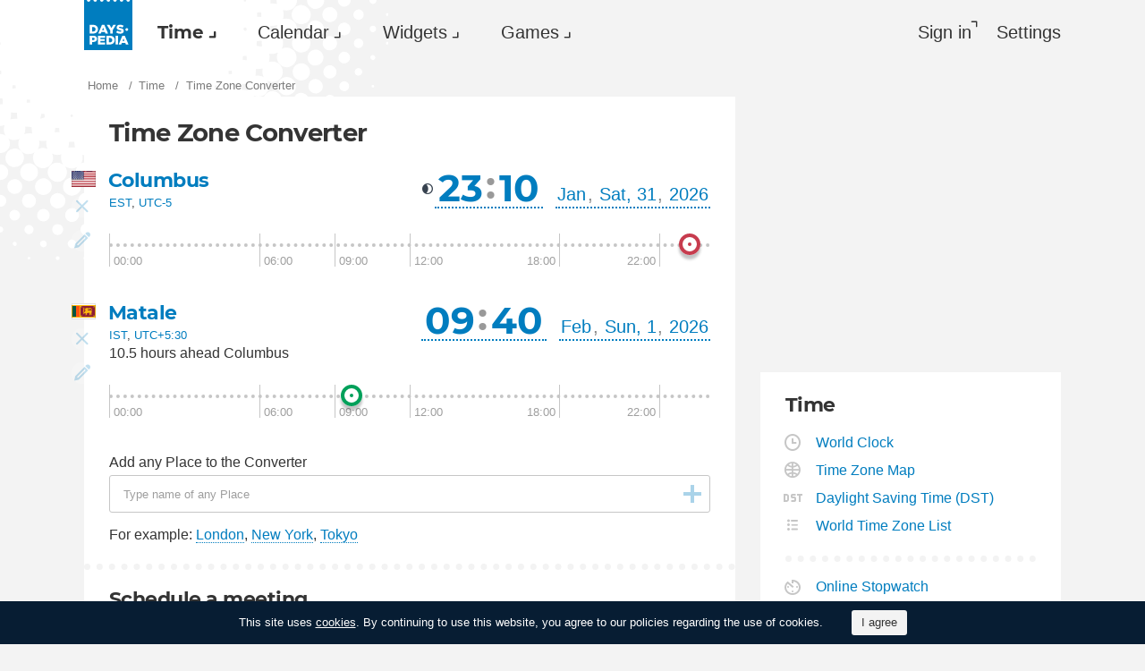

--- FILE ---
content_type: text/html; charset=utf-8
request_url: https://dayspedia.com/converter/?cities=31139
body_size: 13048
content:
<!doctype html>
<!--[if IE]> <html class="ie" lang="en" class=""> <![endif]-->
<!--[if (gt IE 10)|!(IE)]><!--> <html lang="en" prefix="og: http://ogp.me/ns#" class=""> <!--<![endif]-->
<head>
	<link rel="subresource" href="//cdn.dayspedia.com/css/main.min.v119a8f1e.css" />
	<link rel="preconnect" href="https://cdnjs.cloudflare.com" />
	<link rel="preconnect" href="//cdn.dayspedia.com/img/">
	<link rel="preconnect" href="//pagead2.googlesyndication.com">
	<link rel="preconnect" href="//www.google-analytics.com">
	<link rel="preconnect" href="//googleads.g.doubleclick.net">
	<link rel="preconnect" href="//securepubads.g.doubleclick.net">
	<link rel="preconnect" href="//tpc.googlesyndication.com">

	<meta http-equiv="X-UA-Compatible" content="IE=edge,chrome=1" />
	<meta charset="utf-8" />
	<meta name="viewport" content="width=device-width, initial-scale=1.0, minimum-scale=0.5, user-scalable=yes" />
	<meta name="description" content="Time Zone Converter helps you to know exact time for any place in the world and for any date during the year. Also you can compare time for different places." />
	<meta name="keywords" content="time zone converter, converter, time zone, current time, world clock" />
	<meta property="og:title" content="Time Zone Converter - time difference between cities" />
	<meta property="og:type" content="website" />
	
	<meta property="og:url" content="https://dayspedia.com/converter/?cities=31139" />
	<meta property="fb:app_id" content="1863525107798779" />
	
		<meta property="og:image" content="https://cdn.dayspedia.com/img/fb-share.jpg" />
	
	<meta property="og:site_name" content="Dayspedia.com" />
	<meta property="og:description" content="Time Zone Converter helps you to know exact time for any place in the world and for any date during the year. Also you can compare time for different places." />

	<meta name="twitter:site" content="@dayspedia">
	<meta name="twitter:creator" content="@dayspedia">
	<meta name="twitter:title" content="Time Zone Converter - time difference between cities">
	<meta name="twitter:description" content="Time Zone Converter helps you to know exact time for any place in the world and for any date during the year. Also you can compare time for different places.">

	<link rel="apple-touch-icon" sizes="180x180" href="//cdn.dayspedia.com/img/apple-touch-icon.png" />
	<link rel="icon" type="image/png" sizes="32x32" href="//cdn.dayspedia.com/img/favicon-32x32.png" />
	<link rel="icon" type="image/png" sizes="16x16" href="//cdn.dayspedia.com/img/favicon-16x16.png" />
	<link rel="icon" type="image/x-icon" href="//cdn.dayspedia.com/img/favicon.ico" />
	<link rel="mask-icon" href="//cdn.dayspedia.com/img/safari-pinned-tab.svg" color="#5bbad5" />
	<link rel="shortcut icon" type="image/x-icon" href="/favicon.ico" />
	<link rel="manifest" href="//cdn.dayspedia.com/img/site.webmanifest" />
	<meta name="theme-color" content="#ffffff" />
	<link rel="stylesheet" media="screen" href="//cdn.dayspedia.com/css/main.min.v119a8f1e.css" />
	<!--[if lt IE 9]><script src="https://cdnjs.cloudflare.com/ajax/libs/html5shiv/3.7.3/html5shiv.js"></script><![endif]-->

	<title>Time Zone Converter - time difference between cities</title>


	<link rel="canonical" href="https://dayspedia.com/converter/" />



	<link rel="alternate" hreflang="bg" href="https://dayspedia.com/converter/?lang=bg" />

	<link rel="alternate" hreflang="cs" href="https://dayspedia.com/converter/?lang=cs" />

	<link rel="alternate" hreflang="de" href="https://dayspedia.com/converter/?lang=de" />

	<link rel="alternate" hreflang="da" href="https://dayspedia.com/converter/?lang=da" />

	<link rel="alternate" hreflang="en" href="https://dayspedia.com/converter/" />

	<link rel="alternate" hreflang="es" href="https://dayspedia.com/converter/?lang=es" />

	<link rel="alternate" hreflang="fi" href="https://dayspedia.com/converter/?lang=fi" />

	<link rel="alternate" hreflang="fr" href="https://dayspedia.com/converter/?lang=fr" />

	<link rel="alternate" hreflang="ja" href="https://dayspedia.com/converter/?lang=ja" />

	<link rel="alternate" hreflang="hr" href="https://dayspedia.com/converter/?lang=hr" />

	<link rel="alternate" hreflang="id" href="https://dayspedia.com/converter/?lang=id" />

	<link rel="alternate" hreflang="it" href="https://dayspedia.com/converter/?lang=it" />

	<link rel="alternate" hreflang="hu" href="https://dayspedia.com/converter/?lang=hu" />

	<link rel="alternate" hreflang="nl" href="https://dayspedia.com/converter/?lang=nl" />

	<link rel="alternate" hreflang="ko" href="https://dayspedia.com/converter/?lang=ko" />

	<link rel="alternate" hreflang="no" href="https://dayspedia.com/converter/?lang=no" />

	<link rel="alternate" hreflang="pl" href="https://dayspedia.com/converter/?lang=pl" />

	<link rel="alternate" hreflang="pt" href="https://dayspedia.com/converter/?lang=pt" />

	<link rel="alternate" hreflang="ro" href="https://dayspedia.com/converter/?lang=ro" />

	<link rel="alternate" hreflang="ru" href="https://dayspedia.com/converter/?lang=ru" />

	<link rel="alternate" hreflang="sk" href="https://dayspedia.com/converter/?lang=sk" />

	<link rel="alternate" hreflang="sv" href="https://dayspedia.com/converter/?lang=sv" />

	<link rel="alternate" hreflang="th" href="https://dayspedia.com/converter/?lang=th" />

	<link rel="alternate" hreflang="tr" href="https://dayspedia.com/converter/?lang=tr" />

	<link rel="alternate" hreflang="uk" href="https://dayspedia.com/converter/?lang=uk" />

	<link rel="alternate" hreflang="vi" href="https://dayspedia.com/converter/?lang=vi" />



<!-- Global site tag (gtag.js) - Google Analytics -->
<script async src="https://www.googletagmanager.com/gtag/js?id=UA-52815707-11"></script>

<script>
window.dataLayer = window.dataLayer || [];
function gtag(){dataLayer.push(arguments);}
gtag('js', new Date());
gtag('config', 'UA-52815707-11');
</script>

<script async src="https://cdn.fuseplatform.net/publift/tags/2/2994/fuse.js"></script>
<script>
	window.translatedMonthes = {
		January: "January",
		February: "February",
		March: "March",
		April: "April",
		May: "May",
		June: "June",
		July: "July",
		August: "August",
		September: "September",
		October: "October",
		November: "November",
		December: "December"
	}

	window.translatedWeekdays = {
		Monday: "Monday",
		Tuesday: "Tuesday",
		Wednesday: "Wednesday",
		Thursday: "Thursday",
		Friday: "Friday",
		Saturday: "Saturday",
		Sunday: "Sunday"
	}

	window.translatedToday = "today";
	window.translatedYesterday = "yesterday";
	window.translatedTomorrow = "tomorrow";
	window._currentLang = "en";
	window._ampm = true;

</script>
<script data-sdk="l/1.1.10" data-cfasync="false" nowprocket src="https://html-load.com/loader.min.js" charset="UTF-8"></script>
<script nowprocket>(function(){function t(o,e){const r=n();return(t=function(t,n){return r[t-=147]})(o,e)}function n(){const t=["localStorage","documentElement","charCodeAt","getBoundingClientRect","concat","loader_light","error","https://","2790HnWHeI","close-error-report","setAttribute","as_index","9bSdNTa","last_bfa_at","currentScript","POST","write","https://report.error-report.com/modal?eventId=&error=","data","width","host","hostname","src","appendChild","&url=","none","height","url","outerHTML","querySelector","title","check","138520miEAsI","value","setItem","addEventListener","loader-check","type","as_modal_loaded","iframe","/loader.min.js","length","5936364gjRtsw","createElement","querySelectorAll","btoa","name","3827976KxLEgf","script",'/loader.min.js"]',"location","65950OQGAYM","recovery","1906221iTITaO","href","display","map","https://error-report.com/report","contains",'script[src*="//',"Failed to load script: ","removeEventListener","toString","as_","onLine","reload","style","Cannot find currentScript","remove","Script not found","attributes","link,style","4EYFUQj","&error=","append","split","Fallback Failed","text","&domain=","_fa_","583jtZeXc","https://report.error-report.com/modal?eventId=","getComputedStyle","rtt","forEach","now","connection","3573215YimSna","338tpAHWF","message","https://report.error-report.com/modal?eventId=&error=Vml0YWwgQVBJIGJsb2NrZWQ%3D&domain=","searchParams","VGhlcmUgd2FzIGEgcHJvYmxlbSBsb2FkaW5nIHRoZSBwYWdlLiBQbGVhc2UgY2xpY2sgT0sgdG8gbGVhcm4gbW9yZS4=","textContent","from","width: 100vw; height: 100vh; z-index: 2147483647; position: fixed; left: 0; top: 0;"];return(n=function(){return t})()}(function(){const o=t,e=n();for(;;)try{if(514438===-parseInt(o(168))/1*(-parseInt(o(184))/2)+-parseInt(o(229))/3*(-parseInt(o(152))/4)+-parseInt(o(167))/5+parseInt(o(223))/6+-parseInt(o(218))/7+parseInt(o(208))/8*(-parseInt(o(188))/9)+-parseInt(o(227))/10*(-parseInt(o(160))/11))break;e.push(e.shift())}catch(t){e.push(e.shift())}})(),(()=>{"use strict";const n=t,o=n=>{const o=t;let e=0;for(let t=0,r=n[o(217)];t<r;t++)e=(e<<5)-e+n[o(178)](t),e|=0;return e},e=class{static[n(207)](){const t=n;var e,r;let c=arguments[t(217)]>0&&void 0!==arguments[0]?arguments[0]:t(228),a=!(arguments[t(217)]>1&&void 0!==arguments[1])||arguments[1];const i=Date[t(165)](),s=i-i%864e5,d=s-864e5,l=s+864e5,u=t(239)+o(c+"_"+s),w=t(239)+o(c+"_"+d),m=t(239)+o(c+"_"+l);return u!==w&&u!==m&&w!==m&&!(null!==(e=null!==(r=window[u])&&void 0!==r?r:window[w])&&void 0!==e?e:window[m])&&(a&&(window[u]=!0,window[w]=!0,window[m]=!0),!0)}};function r(o,e){const r=n;try{window[r(176)][r(210)](window[r(226)][r(196)]+r(159)+btoa(r(189)),Date[r(165)]()[r(238)]())}catch(t){}try{!async function(n,o){const e=r;try{if(await async function(){const n=t;try{if(await async function(){const n=t;if(!navigator[n(240)])return!0;try{await fetch(location[n(230)])}catch(t){return!0}return!1}())return!0;try{if(navigator[n(166)][n(163)]>1e3)return!0}catch(t){}return!1}catch(t){return!1}}())return;const r=await async function(n){const o=t;try{const t=new URL(o(233));t[o(171)][o(154)](o(213),o(181)),t[o(171)][o(154)](o(206),""),t[o(171)][o(154)](o(169),n),t[o(171)][o(154)](o(203),location[o(230)]);const e=await fetch(t[o(230)],{method:o(191)});return await e[o(157)]()}catch(t){return o(182)}}(n);document[e(220)](e(151))[e(164)]((t=>{const n=e;t[n(148)](),t[n(173)]=""}));let a=!1;window[e(211)](e(169),(t=>{const n=e;n(214)===t[n(194)]&&(a=!0)}));const i=document[e(219)](e(215));i[e(198)]=e(161)[e(180)](r,e(153))[e(180)](btoa(n),e(158))[e(180)](o,e(200))[e(180)](btoa(location[e(230)])),i[e(186)](e(242),e(175)),document[e(177)][e(199)](i);const s=t=>{const n=e;n(185)===t[n(194)]&&(i[n(148)](),window[n(237)](n(169),s))};window[e(211)](e(169),s);const d=()=>{const t=e,n=i[t(179)]();return t(201)!==window[t(162)](i)[t(231)]&&0!==n[t(195)]&&0!==n[t(202)]};let l=!1;const u=setInterval((()=>{if(!document[e(234)](i))return clearInterval(u);d()||l||(clearInterval(u),l=!0,c(n,o))}),1e3);setTimeout((()=>{a||l||(l=!0,c(n,o))}),3e3)}catch(t){c(n,o)}}(o,e)}catch(t){c(o,e)}}function c(t,o){const e=n;try{const n=atob(e(172));confirm(n)?location[e(230)]=e(193)[e(180)](btoa(t),e(158))[e(180)](o,e(200))[e(180)](btoa(location[e(230)])):location[e(241)]()}catch(t){location[e(230)]=e(170)[e(180)](o)}}(()=>{const t=n,o=n=>t(236)[t(180)](n);let c="";try{var a,i;null===(a=document[t(190)])||void 0===a||a[t(148)]();const n=null!==(i=function(){const n=t,o=n(187)+window[n(221)](window[n(226)][n(197)]);return window[o]}())&&void 0!==i?i:0;if(!e[t(207)](t(212),!1))return;const s="html-load.com,fb.html-load.com,content-loader.com,fb.content-loader.com"[t(155)](",");c=s[0];const d=document[t(205)](t(235)[t(180)](s[n],t(225)));if(!d)throw new Error(t(149));const l=Array[t(174)](d[t(150)])[t(232)]((n=>({name:n[t(222)],value:n[t(209)]})));if(n+1<s[t(217)])return function(n,o){const e=t,r=e(187)+window[e(221)](window[e(226)][e(197)]);window[r]=o}(0,n+1),void function(n,o){const e=t;var r;const c=document[e(219)](e(224));o[e(164)]((t=>{const n=e;let{name:o,value:r}=t;return c[n(186)](o,r)})),c[e(186)](e(198),e(183)[e(180)](n,e(216))),document[e(192)](c[e(204)]);const a=null===(r=document[e(190)])||void 0===r?void 0:r[e(204)];if(!a)throw new Error(e(147));document[e(192)](a)}(s[n+1],l);r(o(t(156)),c)}catch(n){try{n=n[t(238)]()}catch(t){}r(o(n),c)}})()})();})();</script>
</head>

<body itemscope itemtype="http://schema.org/WebPage">
	<header>
	<a href="/" class="i-logo" style="background-color:#007DBF;"><img src="//cdn.dayspedia.com/img/dayspedia_weblogo.svg" alt="Dayspedia" title="Dayspedia" /></a>
	<nav class="panel">
	<ul class="nav" role="menubar">

			<li class="nav__item--time dropdown active" role="menuitem">
				<a href="/world-clock/" id="menu_2" data-toggle="menu" aria-haspopup="true" aria-expanded="false">Time</a>
				<ul class="dropdown-menu" aria-labelledby="menu_2" role="menu">
				
						<li role="menuitem"><a href="/world-clock/">World Clock</a></li>
					
						<li role="menuitem"><a href="/time-zone-map/">Time Zone Map</a></li>
					
						<li role="menuitem" class="active"><a href="/converter/">Time Zone Converter</a></li>
					
						<li role="menuitem"><a href="/daylight-saving-time/">Daylight Saving Time (DST)</a></li>
					
						<li role="menuitem"><a href="/timezonelist/">World Time Zone List</a></li>
					
						<li role="menuitem"><a href="/time/stopwatch/">Online Stopwatch</a></li>
					
						<li role="menuitem"><a href="/time/online/">Online Clock</a></li>
					
						<li role="menuitem"><a href="/time/timer/">Timer Online</a></li>
					
						<li role="menuitem"><a href="/time/countdown/">Countdown Timer</a></li>
					
				</ul>
			
		</li>
	
		<li class="nav__item--calendar dropdown" role="menuitem">
			<a href="/us/calendar/" id="dCalendar" data-toggle="menu" aria-haspopup="true" aria-expanded="false">Calendar</a>
			<ul class="dropdown-menu" aria-labelledby="dCalendar" role="menu">
		
				<li  role="menuitem">
					<a href="/us/calendar/">Calendar for 2026
					</a>
				</li>
		
				<li  role="menuitem">
					<a href="/us/calendar/holidays/">Holidays and celebrations
					</a>
				</li>
		
				<li  role="menuitem">
					<a href="/us/calendar/today/">Holidays today
					</a>
				</li>
		
				<li  role="menuitem">
					<a href="/weeks/">Week numbers
					</a>
				</li>
		
				<li  role="menuitem">
					<a href="/datecalculator/">Date Calculator
					</a>
				</li>
		
				<li  role="menuitem">
					<a href="/sun/">Sunrise and Sunset
					</a>
				</li>
		
				<li  role="menuitem">
					<a href="/moon/">Moon phases
					</a>
				</li>
		
			</ul>
		</li>
	
		</li>
	
			<li class="nav__item--widgets dropdown" role="menuitem">
				<a href="/widgets/" id="menu_10" data-toggle="menu" aria-haspopup="true" aria-expanded="false">Widgets</a>
				<ul class="dropdown-menu" aria-labelledby="menu_10" role="menu">
				
						<li role="menuitem"><a href="/widgets/digit/">Digital Clock</a></li>
					
						<li role="menuitem"><a href="/widgets/analog/">Analog Clock</a></li>
					
				</ul>
			
		</li>
	
		<li class="nav__item--games dropdown" role="menuitem">
		
			<a href="https://casualgamescollection.com/" id="menu_18" target="_blank" data-toggle="menu" aria-haspopup="true" aria-expanded="false">Games</a>
			<ul class="dropdown-menu" aria-labelledby="menu_18" role="menu">
				<li>
        <a class="i-puzzlegarage" href="https://puzzlegarage.com/" target="_blank" rel="noopener" onclick="this.href='https://puzzlegarage.com/?utm_source=dp&amp;utm_medium=menu&amp;utm_campaign=puzzle'" >
            Puzzles
        </a>
    </li>
<li>
        <a class="i-solitaire" href="https://solitairehut.com/" target="_blank" rel="noopener" onclick="this.href='https://solitairehut.com/?utm_source=dp&amp;utm_medium=menu&amp;utm_campaign=solitaire'" >
            Solitaire
        </a>
    </li>
<li>
        <a class="i-mahjongchest" href="https://mahjongchest.com/" target="_blank" rel="noopener" onclick="this.href='https://mahjongchest.com/?utm_source=dp&amp;utm_medium=menu&amp;utm_campaign=mahjong'" >
            Mahjong
        </a>
    </li>
<li>
        <a class="i-sudoku" href="https://sudokutable.com/" target="_blank" rel="noopener" onclick="this.href='https://sudokutable.com/?utm_source=dp&amp;utm_medium=menu&amp;utm_campaign=sudoku'" >
            Sudoku
        </a>
    </li>
<li>
        <a class="i-colorsbattle" href="https://colorsbattle.com/" target="_blank" rel="noopener" onclick="this.href='https://colorsbattle.com/?utm_source=dp&amp;utm_medium=menu&amp;utm_campaign=colorsbattle'" >
            Colors Battle
        </a>
    </li>
<li>
        <a class="i-minesweeperquest" href="https://minesweeperquest.com/" target="_blank" rel="noopener" onclick="this.href='https://minesweeperquest.com/?utm_source=dp&amp;utm_medium=menu&amp;utm_campaign=minesweeper'" >
            Minesweeper
        </a>
    </li>
<li>
        <a class="i-reversibattle" href="https://reversibattle.com/" target="_blank" rel="noopener" onclick="this.href='https://reversibattle.com/?utm_source=dp&amp;utm_medium=menu&amp;utm_campaign=reversi'" >
            Reversi
        </a>
    </li>
<li>
        <a class="i-backgammon" href="https://backgammoncity.com/" target="_blank" rel="noopener" onclick="this.href='https://backgammoncity.com/?utm_source=dp&amp;utm_medium=menu&amp;utm_campaign=backgammon'" >
            Backgammon
        </a>
    </li>


			</ul>
		
		</li>
	
			
				<li class="nav__item--login" role="menuitem">
					<a href="#popup_auth" data-toggle="modal" role="button">Sign in</a>
				</li>
			
		
		</li>
	<li class="nav__item--settings" role="menuitem"><a href="/settings/?redirect=/converter/?cities=31139" role="button">Settings</a>
		
		</li>
	
	</ul>
	</nav>
</header>
<div class="wrapper" id="body_wrapper">
<script>
	window._ConverterPage = true;
	window._TimerSounds = {
	
		"1": "",
	
		"2": "//cdn.dayspedia.com/img/finish.wav",
	
		"3": "//cdn.dayspedia.com/img/alarm.mp3",
	
	};
</script>

<ul class="breadcrumbs" itemscope="" itemtype="http://schema.org/BreadcrumbList" role="navigation">
	<li itemprop="itemListElement" itemscope="" itemtype="http://schema.org/ListItem">
		<a href="/" itemprop="item" itemtype="https://schema.org/Thing">
			<span itemprop="name">Home</span>
		</a>
		<meta itemprop="position" content="1" />
	</li>
	<li itemprop="itemListElement" itemscope="" itemtype="http://schema.org/ListItem">
		<a href="/world-clock/" itemprop="item" itemtype="https://schema.org/Thing">
			<span itemprop="name">Time</span>
		</a>
		<meta itemprop="position" content="2" />
	</li>
	<li>
		<span>Time Zone Converter</span>
	</li>
</ul>

<main class="column--12">
	<section class="block timezoneconverter" ampm="false">
<h1>Time Zone Converter</h1>		

			
	<div class="timezoneconverter__item--edit collapse"  cityID='3261'>
		<div id="converter_edit_search" class="timezoneconverter__item__place">
			<div class="input-suggestion">
				<input id="place_search" autocomplete="off" type="search" links="l" value="Columbus" required="" placeholder="Type name of any Place">
				<ul class="input-suggestion__menu" role="menu">
				</ul>
			</div>
		</div>
		<div class="timezoneconverter__item__time">
			<input id="edit_date" autocomplete="off" type="search" placeholder="03.16.2022 16:10" value="03.16.2022 16:10">
		</div>

		<div class="timezoneconverter__item__action">
			<button type="button" class="i-back" title="Cancel"></button>
		<!--/.timezoneconverter__item__action-->
		</div>

		<button type="button" class="i-check" title="Save"></button>
	</div>

<div class="timezoneconverter__item converter_item collapse in" sunrise="07:41" sunset="17:49"  cityID='3261' location="America/New_York">
	<div class="timezoneconverter__item__place">
		
		<h2 class="i-flag us"><a href="/time/us/Columbus/">Columbus</a></h2>
		<div class="timezone__description">

	<a href="/time/zones/est/">EST</a>, <a href="/time/zones/utc-5/">UTC-5</a>
	
	<span>
	
	</span>
</div>


	<!--/timezoneconverter__item__place-->
	</div>
	<div class="timezoneconverter__item__time--night" id="clock_block">
		<div class="timezoneconverter__item__time__container">
			<input type="time" id="mobile_time" value="23:10">
			<div class="dropdown">
				<div class="item__hours" data-toggle="menu" aria-haspopup="true" aria-expanded="false" id="hours" role="button">
					23
				</div>
				<ul class="dropdown-menu" aria-labelledby="hours" role="menu" id="hours_select">
						<li role="menuitem" class="_colspan active" set="now"><span>Now</span></li>
						
							<li h="0" role="menuitem">
								<span>
									00
								</span>
							</li>
						
							<li h="1" role="menuitem">
								<span>
									01
								</span>
							</li>
						
							<li h="2" role="menuitem">
								<span>
									02
								</span>
							</li>
						
							<li h="3" role="menuitem">
								<span>
									03
								</span>
							</li>
						
							<li h="4" role="menuitem">
								<span>
									04
								</span>
							</li>
						
							<li h="5" role="menuitem">
								<span>
									05
								</span>
							</li>
						
							<li h="6" role="menuitem">
								<span>
									06
								</span>
							</li>
						
							<li h="7" role="menuitem">
								<span>
									07
								</span>
							</li>
						
							<li h="8" role="menuitem">
								<span>
									08
								</span>
							</li>
						
							<li h="9" role="menuitem">
								<span>
									09
								</span>
							</li>
						
							<li h="10" role="menuitem">
								<span>
									10
								</span>
							</li>
						
							<li h="11" role="menuitem">
								<span>
									11
								</span>
							</li>
						
									<li role="separator" class="_colspan"></li>
							
							<li h="12" role="menuitem">
								<span>
									12
								</span>
							</li>
						
							<li h="13" role="menuitem">
								<span>
									13
								</span>
							</li>
						
							<li h="14" role="menuitem">
								<span>
									14
								</span>
							</li>
						
							<li h="15" role="menuitem">
								<span>
									15
								</span>
							</li>
						
							<li h="16" role="menuitem">
								<span>
									16
								</span>
							</li>
						
							<li h="17" role="menuitem">
								<span>
									17
								</span>
							</li>
						
							<li h="18" role="menuitem">
								<span>
									18
								</span>
							</li>
						
							<li h="19" role="menuitem">
								<span>
									19
								</span>
							</li>
						
							<li h="20" role="menuitem">
								<span>
									20
								</span>
							</li>
						
							<li h="21" role="menuitem">
								<span>
									21
								</span>
							</li>
						
							<li h="22" role="menuitem">
								<span>
									22
								</span>
							</li>
						
							<li h="23" role="menuitem" class="active">
								<span>
									23
								</span>
							</li>
						
				</ul>
			</div>
			<span class="item__separator">:</span>
			<div class="dropdown">
				<div class="item__minutes" data-toggle="menu" aria-haspopup="true" aria-expanded="false" id="minutes" role="button">10</div>
				<ul class="dropdown-menu" aria-labelledby="minutes" role="menu" id="minutes_select">
					<li role="menuitem" class="_colspan active" set="now"><span>Now</span></li>
					<li role="menuitem"><span>00</span></li>
					<li role="menuitem"><span>15</span></li>
					<li role="menuitem"><span>30</span></li>
					<li role="menuitem"><span>45</span></li>
				</ul>
			</div>
		
		<!--/timezoneconverter__item__time__container-->
		</div>
		<div class="timezoneconverter__item__date__container">
			<input type="date" id="mobile_date" value="2026-01-31">

<div class="dropdown">
	<div class="item__month" id="month" data-toggle="menu" aria-haspopup="true" aria-expanded="false" role="button">Jan</div>
	<ul class="dropdown-menu" aria-labelledby="month" role="menu" id="month_select">
			<li role="menuitem" class="_colspan" set="now"><span>Now</span></li>
			
			<li role="menuitem" class="active"><span>Jan</span></li>
		
			<li role="menuitem"><span>Feb</span></li>
		
			<li role="menuitem"><span>Mar</span></li>
		
			<li role="menuitem"><span>Apr</span></li>
		
			<li role="menuitem"><span>May</span></li>
		
			<li role="menuitem"><span>Jun</span></li>
		
			<li role="menuitem"><span>Jul</span></li>
		
			<li role="menuitem"><span>Aug</span></li>
		
			<li role="menuitem"><span>Sep</span></li>
		
			<li role="menuitem"><span>Oct</span></li>
		
			<li role="menuitem"><span>Nov</span></li>
		
			<li role="menuitem"><span>Dec</span></li>
		
	</ul>
</div>
<span class="item__separator">,</span>
<div class="dropdown">
	<div class="item__date" id="date" data-toggle="menu" aria-haspopup="true" aria-expanded="false" role="button">Sat, 31</div>
	<div class="dropdown-menu" aria-labelledby="date" role="menu" id="date_select">
		<span role="menuitem" class="_colspan" set="now"><span>Today</span></span>
		<span role="menuitem" class="_colspan" set="tomorrow"><span>Tomorrow</span></span>
		<table class="calendar _month"><tbody>
		<tr>
			
				<th><span>Sun</span></th>
			
				<th><span>Mon</span></th>
			
				<th><span>Tue</span></th>
			
				<th><span>Wed</span></th>
			
				<th><span>Thu</span></th>
			
				<th><span>Fri</span></th>
			
				<th><span>Sat</span></th>
			
		</tr>
		
			<tr>
				
					<td class="_not-current" day="28" month="11" year="2025"><span>28</span></td>
				
					<td class="_not-current" day="29" month="11" year="2025"><span>29</span></td>
				
					<td class="_not-current" day="30" month="11" year="2025"><span>30</span></td>
				
					<td class="_not-current" day="31" month="11" year="2025"><span>31</span></td>
				
					<td day="1" month="0" year="2026"><span>1</span></td>
				
					<td day="2" month="0" year="2026"><span>2</span></td>
				
					<td day="3" month="0" year="2026"><span>3</span></td>
				
			</tr>
		
			<tr>
				
					<td day="4" month="0" year="2026"><span>4</span></td>
				
					<td day="5" month="0" year="2026"><span>5</span></td>
				
					<td day="6" month="0" year="2026"><span>6</span></td>
				
					<td day="7" month="0" year="2026"><span>7</span></td>
				
					<td day="8" month="0" year="2026"><span>8</span></td>
				
					<td day="9" month="0" year="2026"><span>9</span></td>
				
					<td day="10" month="0" year="2026"><span>10</span></td>
				
			</tr>
		
			<tr>
				
					<td day="11" month="0" year="2026"><span>11</span></td>
				
					<td day="12" month="0" year="2026"><span>12</span></td>
				
					<td day="13" month="0" year="2026"><span>13</span></td>
				
					<td day="14" month="0" year="2026"><span>14</span></td>
				
					<td day="15" month="0" year="2026"><span>15</span></td>
				
					<td day="16" month="0" year="2026"><span>16</span></td>
				
					<td day="17" month="0" year="2026"><span>17</span></td>
				
			</tr>
		
			<tr>
				
					<td day="18" month="0" year="2026"><span>18</span></td>
				
					<td day="19" month="0" year="2026"><span>19</span></td>
				
					<td day="20" month="0" year="2026"><span>20</span></td>
				
					<td day="21" month="0" year="2026"><span>21</span></td>
				
					<td day="22" month="0" year="2026"><span>22</span></td>
				
					<td day="23" month="0" year="2026"><span>23</span></td>
				
					<td day="24" month="0" year="2026"><span>24</span></td>
				
			</tr>
		
			<tr>
				
					<td day="25" month="0" year="2026"><span>25</span></td>
				
					<td day="26" month="0" year="2026"><span>26</span></td>
				
					<td day="27" month="0" year="2026"><span>27</span></td>
				
					<td day="28" month="0" year="2026"><span>28</span></td>
				
					<td day="29" month="0" year="2026"><span>29</span></td>
				
					<td day="30" month="0" year="2026"><span>30</span></td>
				
					<td class="active" day="31" month="0" year="2026"><span>31</span></td>
				
			</tr>
		
			<tr>
				
					<td class="_not-current" day="1" month="1" year="2026"><span>1</span></td>
				
					<td class="_not-current" day="2" month="1" year="2026"><span>2</span></td>
				
					<td class="_not-current" day="3" month="1" year="2026"><span>3</span></td>
				
					<td class="_not-current" day="4" month="1" year="2026"><span>4</span></td>
				
					<td class="_not-current" day="5" month="1" year="2026"><span>5</span></td>
				
					<td class="_not-current" day="6" month="1" year="2026"><span>6</span></td>
				
					<td class="_not-current" day="7" month="1" year="2026"><span>7</span></td>
				
			</tr>
		
	</tbody></table>
</div>
</div>
<span class="item__separator">,</span>
			<div class="dropdown">
				<div class="item__year" id="year_0" data-toggle="menu" aria-haspopup="true" aria-expanded="false" role="button">2026</div>
					<ul class="dropdown-menu" aria-labelledby="year_0" role="menu" id="year_select">
						<li role="menuitem" class="_colspan" set="now"><span>Now</span></li>
						
							<li role="menuitem" year="2026" class="active"><span>2026</span></li>
						
							<li role="menuitem" year="2027"><span>2027</span></li>
						
							<li role="menuitem" year="2028"><span>2028</span></li>
						
							<li role="menuitem" year="2029"><span>2029</span></li>
						
							<li role="menuitem" year="2030"><span>2030</span></li>
						
					</ul>
					</div>
		<!--/timezoneconverter__item__date__container-->
		</div>
	<!--/timezoneconverter__item__time-->
	</div>
	<div class="timezoneconverter__item__action">
		
		<button type="button" class="i-remove" >
		</button>
		<button type="button" class="i-edit" title="Edit current City, Date and Time">
		</button>
	</div>
	<!--/timezoneconverter__item__action-->
</div>

	<div class="timezoneconverter__slider collapse in"  cityID='3261'>
		<div class="b-slider _night" style="left:-12px; margin-left:96.52777777777777%;"></div>
	
		<ins>00:00</ins>
		<ins>06:00</ins>
		<ins>09:00</ins>
		<ins>12:00</ins>
		<ins>18:00</ins>
		<ins>22:00</ins>
	
	</div>



		
			
	<div class="timezoneconverter__item--edit collapse"  cityID='31139'>
		<div id="converter_edit_search" class="timezoneconverter__item__place">
			<div class="input-suggestion">
				<input id="place_search" autocomplete="off" type="search" links="l" value="Matale" required="" placeholder="Type name of any Place">
				<ul class="input-suggestion__menu" role="menu">
				</ul>
			</div>
		</div>
		<div class="timezoneconverter__item__time">
			<input id="edit_date" autocomplete="off" type="search" placeholder="03.16.2022 16:10" value="03.16.2022 16:10">
		</div>

		<div class="timezoneconverter__item__action">
			<button type="button" class="i-back" title="Cancel"></button>
		<!--/.timezoneconverter__item__action-->
		</div>

		<button type="button" class="i-check" title="Save"></button>
	</div>

<div class="timezoneconverter__item converter_item collapse in" sunrise="06:26" sunset="18:15"  cityID='31139' location="Asia/Colombo">
	<div class="timezoneconverter__item__place">
		
		<h2 class="i-flag lk"><a href="/time/lk/Matale/">Matale</a></h2>
		<div class="timezone__description">

	<a href="/time/zones/ist/">IST</a>, <a href="/time/zones/utc+5:30/">UTC+5:30</a>
	
	<span>
	
			10.5 hours ahead Columbus
		
	
	</span>
</div>


	<!--/timezoneconverter__item__place-->
	</div>
	<div class="timezoneconverter__item__time" id="clock_block">
		<div class="timezoneconverter__item__time__container">
			<input type="time" id="mobile_time" value="09:40">
			<div class="dropdown">
				<div class="item__hours" data-toggle="menu" aria-haspopup="true" aria-expanded="false" id="hours" role="button">
					09
				</div>
				<ul class="dropdown-menu" aria-labelledby="hours" role="menu" id="hours_select">
						<li role="menuitem" class="_colspan active" set="now"><span>Now</span></li>
						
							<li h="0" role="menuitem">
								<span>
									00
								</span>
							</li>
						
							<li h="1" role="menuitem">
								<span>
									01
								</span>
							</li>
						
							<li h="2" role="menuitem">
								<span>
									02
								</span>
							</li>
						
							<li h="3" role="menuitem">
								<span>
									03
								</span>
							</li>
						
							<li h="4" role="menuitem">
								<span>
									04
								</span>
							</li>
						
							<li h="5" role="menuitem">
								<span>
									05
								</span>
							</li>
						
							<li h="6" role="menuitem">
								<span>
									06
								</span>
							</li>
						
							<li h="7" role="menuitem">
								<span>
									07
								</span>
							</li>
						
							<li h="8" role="menuitem">
								<span>
									08
								</span>
							</li>
						
							<li h="9" role="menuitem" class="active">
								<span>
									09
								</span>
							</li>
						
							<li h="10" role="menuitem">
								<span>
									10
								</span>
							</li>
						
							<li h="11" role="menuitem">
								<span>
									11
								</span>
							</li>
						
									<li role="separator" class="_colspan"></li>
							
							<li h="12" role="menuitem">
								<span>
									12
								</span>
							</li>
						
							<li h="13" role="menuitem">
								<span>
									13
								</span>
							</li>
						
							<li h="14" role="menuitem">
								<span>
									14
								</span>
							</li>
						
							<li h="15" role="menuitem">
								<span>
									15
								</span>
							</li>
						
							<li h="16" role="menuitem">
								<span>
									16
								</span>
							</li>
						
							<li h="17" role="menuitem">
								<span>
									17
								</span>
							</li>
						
							<li h="18" role="menuitem">
								<span>
									18
								</span>
							</li>
						
							<li h="19" role="menuitem">
								<span>
									19
								</span>
							</li>
						
							<li h="20" role="menuitem">
								<span>
									20
								</span>
							</li>
						
							<li h="21" role="menuitem">
								<span>
									21
								</span>
							</li>
						
							<li h="22" role="menuitem">
								<span>
									22
								</span>
							</li>
						
							<li h="23" role="menuitem">
								<span>
									23
								</span>
							</li>
						
				</ul>
			</div>
			<span class="item__separator">:</span>
			<div class="dropdown">
				<div class="item__minutes" data-toggle="menu" aria-haspopup="true" aria-expanded="false" id="minutes" role="button">40</div>
				<ul class="dropdown-menu" aria-labelledby="minutes" role="menu" id="minutes_select">
					<li role="menuitem" class="_colspan active" set="now"><span>Now</span></li>
					<li role="menuitem"><span>00</span></li>
					<li role="menuitem"><span>15</span></li>
					<li role="menuitem"><span>30</span></li>
					<li role="menuitem"><span>45</span></li>
				</ul>
			</div>
		
		<!--/timezoneconverter__item__time__container-->
		</div>
		<div class="timezoneconverter__item__date__container">
			<input type="date" id="mobile_date" value="2026-02-01">

<div class="dropdown">
	<div class="item__month" id="month" data-toggle="menu" aria-haspopup="true" aria-expanded="false" role="button">Feb</div>
	<ul class="dropdown-menu" aria-labelledby="month" role="menu" id="month_select">
			<li role="menuitem" class="_colspan" set="now"><span>Now</span></li>
			
			<li role="menuitem"><span>Jan</span></li>
		
			<li role="menuitem" class="active"><span>Feb</span></li>
		
			<li role="menuitem"><span>Mar</span></li>
		
			<li role="menuitem"><span>Apr</span></li>
		
			<li role="menuitem"><span>May</span></li>
		
			<li role="menuitem"><span>Jun</span></li>
		
			<li role="menuitem"><span>Jul</span></li>
		
			<li role="menuitem"><span>Aug</span></li>
		
			<li role="menuitem"><span>Sep</span></li>
		
			<li role="menuitem"><span>Oct</span></li>
		
			<li role="menuitem"><span>Nov</span></li>
		
			<li role="menuitem"><span>Dec</span></li>
		
	</ul>
</div>
<span class="item__separator">,</span>
<div class="dropdown">
	<div class="item__date" id="date" data-toggle="menu" aria-haspopup="true" aria-expanded="false" role="button">Sun, 1</div>
	<div class="dropdown-menu" aria-labelledby="date" role="menu" id="date_select">
		<span role="menuitem" class="_colspan" set="now"><span>Today</span></span>
		<span role="menuitem" class="_colspan" set="tomorrow"><span>Tomorrow</span></span>
		<table class="calendar _month"><tbody>
		<tr>
			
				<th><span>Sun</span></th>
			
				<th><span>Mon</span></th>
			
				<th><span>Tue</span></th>
			
				<th><span>Wed</span></th>
			
				<th><span>Thu</span></th>
			
				<th><span>Fri</span></th>
			
				<th><span>Sat</span></th>
			
		</tr>
		
			<tr>
				
					<td class="active" day="1" month="1" year="2026"><span>1</span></td>
				
					<td day="2" month="1" year="2026"><span>2</span></td>
				
					<td day="3" month="1" year="2026"><span>3</span></td>
				
					<td day="4" month="1" year="2026"><span>4</span></td>
				
					<td day="5" month="1" year="2026"><span>5</span></td>
				
					<td day="6" month="1" year="2026"><span>6</span></td>
				
					<td day="7" month="1" year="2026"><span>7</span></td>
				
			</tr>
		
			<tr>
				
					<td day="8" month="1" year="2026"><span>8</span></td>
				
					<td day="9" month="1" year="2026"><span>9</span></td>
				
					<td day="10" month="1" year="2026"><span>10</span></td>
				
					<td day="11" month="1" year="2026"><span>11</span></td>
				
					<td day="12" month="1" year="2026"><span>12</span></td>
				
					<td day="13" month="1" year="2026"><span>13</span></td>
				
					<td day="14" month="1" year="2026"><span>14</span></td>
				
			</tr>
		
			<tr>
				
					<td day="15" month="1" year="2026"><span>15</span></td>
				
					<td day="16" month="1" year="2026"><span>16</span></td>
				
					<td day="17" month="1" year="2026"><span>17</span></td>
				
					<td day="18" month="1" year="2026"><span>18</span></td>
				
					<td day="19" month="1" year="2026"><span>19</span></td>
				
					<td day="20" month="1" year="2026"><span>20</span></td>
				
					<td day="21" month="1" year="2026"><span>21</span></td>
				
			</tr>
		
			<tr>
				
					<td day="22" month="1" year="2026"><span>22</span></td>
				
					<td day="23" month="1" year="2026"><span>23</span></td>
				
					<td day="24" month="1" year="2026"><span>24</span></td>
				
					<td day="25" month="1" year="2026"><span>25</span></td>
				
					<td day="26" month="1" year="2026"><span>26</span></td>
				
					<td day="27" month="1" year="2026"><span>27</span></td>
				
					<td day="28" month="1" year="2026"><span>28</span></td>
				
			</tr>
		
			<tr>
				
					<td class="_not-current" day="1" month="2" year="2026"><span>1</span></td>
				
					<td class="_not-current" day="2" month="2" year="2026"><span>2</span></td>
				
					<td class="_not-current" day="3" month="2" year="2026"><span>3</span></td>
				
					<td class="_not-current" day="4" month="2" year="2026"><span>4</span></td>
				
					<td class="_not-current" day="5" month="2" year="2026"><span>5</span></td>
				
					<td class="_not-current" day="6" month="2" year="2026"><span>6</span></td>
				
					<td class="_not-current" day="7" month="2" year="2026"><span>7</span></td>
				
			</tr>
		
			<tr>
				
					<td class="_not-current" day="8" month="2" year="2026"><span>8</span></td>
				
					<td class="_not-current" day="9" month="2" year="2026"><span>9</span></td>
				
					<td class="_not-current" day="10" month="2" year="2026"><span>10</span></td>
				
					<td class="_not-current" day="11" month="2" year="2026"><span>11</span></td>
				
					<td class="_not-current" day="12" month="2" year="2026"><span>12</span></td>
				
					<td class="_not-current" day="13" month="2" year="2026"><span>13</span></td>
				
					<td class="_not-current" day="14" month="2" year="2026"><span>14</span></td>
				
			</tr>
		
	</tbody></table>
</div>
</div>
<span class="item__separator">,</span>
			<div class="dropdown">
				<div class="item__year" id="year_0" data-toggle="menu" aria-haspopup="true" aria-expanded="false" role="button">2026</div>
					<ul class="dropdown-menu" aria-labelledby="year_0" role="menu" id="year_select">
						<li role="menuitem" class="_colspan" set="now"><span>Now</span></li>
						
							<li role="menuitem" year="2026" class="active"><span>2026</span></li>
						
							<li role="menuitem" year="2027"><span>2027</span></li>
						
							<li role="menuitem" year="2028"><span>2028</span></li>
						
							<li role="menuitem" year="2029"><span>2029</span></li>
						
							<li role="menuitem" year="2030"><span>2030</span></li>
						
					</ul>
					</div>
		<!--/timezoneconverter__item__date__container-->
		</div>
	<!--/timezoneconverter__item__time-->
	</div>
	<div class="timezoneconverter__item__action">
		
		<button type="button" class="i-remove" >
		</button>
		<button type="button" class="i-edit" title="Edit current City, Date and Time">
		</button>
	</div>
	<!--/timezoneconverter__item__action-->
</div>

	<div class="timezoneconverter__slider collapse in"  cityID='31139'>
		<div class="b-slider _day" style="left:-12px; margin-left:40.27777777777778%;"></div>
	
		<ins>00:00</ins>
		<ins>06:00</ins>
		<ins>09:00</ins>
		<ins>12:00</ins>
		<ins>18:00</ins>
		<ins>22:00</ins>
	
	</div>


		
		<div class="timezoneconverter__item" id="search_form">
			<form class="timezoneconverter__item__add" role="search" id="converter_search">
				<div class="input-suggestion">
					<label for="place_search">Add any Place to the Converter</label>
					<div class="nav__search">
						<input id="place_search" autocomplete="off" type="search" links="l" value="" required="" placeholder="Type name of any Place">
						<button id="add_city" type="submit" class="i-add" title="Add any Place to the Converter"></button>
					</div>
					<ul class="input-suggestion__menu" role="menu">
					</ul>
				</div>
				
					<p class="list-suggestion">For example:
					
						<a href="" class="list-suggestion__item" data-cityid="4254">London</a>,
					
						<a href="" class="list-suggestion__item" data-cityid="1586">New York</a>,
					
						<a href="" class="list-suggestion__item" data-cityid="4317">Tokyo</a>
					
				</p>
			
			</form>
		<!--/timezoneconverter__item-->
		</div>
	</section>

<section class="block timezoneconverter" id="meeting-planner">
	<h2>Schedule a meeting</h2>

	<table class="time--small">
		<tbody>
			
	<tr>
	<td class="_night"><div class="time" static="1">23:10
	</div>
</td>
			<td>Columbus</td>
			<td>+0 <ins aria-hidden="true">Saturday, 31</ins></td>
		</tr>
			
	<tr>
	<td class="_day"><div class="time" static="1">09:40
	</div>
</td>
			<td>Matale</td>
			<td>+10 <ins aria-hidden="true">Sunday, 1</ins></td>
		</tr>
				
	</tbody></table>
	<span class="i-calendar">Add a reminder to <a href="https://calendar.google.com/calendar/u/0/r/eventedit?dates=20260201T041046Z%2F20260201T051046Z&amp;details=Suggested+meeting+time%3A%3Cbr%2F%3E+Starts+on+01.31.2026+at+23%3A10+in+Columbus%5Cn+Starts+on+02.01.2026+at+09%3A40+in+Matale%3Cbr%2F%3E+Online+meeting+planner%3Cbr%2F%3E%3Ca+href%3D%22https%3A%2F%2Fdayspedia.com%2Fconverter%2F%3Ft%3D1769919046%26mc%3D3261%26ct%3D31139%22%3EDayspedia%3C%2Fa%3E%3Cbr%2F%3E&amp;location=Columbus%2C+Matale&amp;text=Meeting+Planner" target="_blank">Google Calendar</a> or <a href="/converter/meeting.ics?t=1769919046&amp;meeting=3261,31139" target="_blank">download the ICS file</a>.<span>
	</span></span>
</section>

<form id="countdown_form" class="block countdown-form " method="POST" action="/time/countdown/">
  <h1>Countdown Timer</h1>
  <fieldset class="countdown-date">
    <label for="countdown-date">Event Date</label>
    <input type="date" name="date" id="countdown-date" class="error" autocomplete="off" value="2026-01-31" switch-value="0000-00-00" required="" >
    <ins class="alert--error" id="time_error"  >Event timed out</ins>
  </fieldset>

  <fieldset class="countdown-time">
    <label for="countdown-time">Event Time</label>
    <input type="time" name="time" id="countdown-time" class="error" autocomplete="off" value="23:10" required="">
  </fieldset>

  <div id="countdown_search" class="input-suggestion">
    <label for="countdown-location">Event Location</label>
    <input id="countdown-location" type="search" autocomplete="off" value="Columbus" placeholder="Type name of any Place">
    <input type="hidden" name="cityid" id="countdown_city_id" value="3261" utcOffset="-5">
    <ul class="input-suggestion__menu" role="menu"></ul>
  </div>
  <fieldset class="countdown-repeat">
    <span class="switch-box">
      <input type="checkbox" id="countdown-repeat" name="countdown-repeat"><i></i>
      <label for="countdown-repeat">Without date, repeat every day</label>
    </span>
  </fieldset>

  <fieldset class="countdown-name">
    <label for="countdown-name">Event Name</label>
    <input type="text" name="name" id="countdown-name" placeholder="Type Event Name" value="">
  </fieldset>

  <fieldset class="countdown-description">
    <label for="countdown-description">Event Description</label>
    <textarea id="countdown-description" name="description" placeholder="Type description here"></textarea>
  </fieldset>
  

  <fieldset class="countdown-add">
    <span class="i-add link" id="add-next-countdown">Add next event</span>
    <span>(multi-timer creation)</span>
  </fieldset>

  <fieldset class="countdown-style">
    <span class="more collapsed" data-toggle="collapse" data-target="#countdown-style__swatch" aria-expanded="false">
      <ins style="background-color:#;color:#">ABC</ins>Fullscreen mode style
    </span>
    <div class="countdown-style__swatch collapse" id="countdown-style__swatch" aria-expanded="false">
      <ul>
        
           <li class="active" style="background-color:#;color:#" bgcolor="" color="">
             ABC
             
             <ins>Default</ins>
             
          </li>
        
           <li  style="background-color:#a10009;color:#ffffaa" bgcolor="a10009" color="ffffaa">
             ABC
             
          </li>
        
           <li  style="background-color:#006a58;color:#e9fcff" bgcolor="006a58" color="e9fcff">
             ABC
             
          </li>
        
           <li  style="background-color:#e9fddb;color:#166a00" bgcolor="e9fddb" color="166a00">
             ABC
             
          </li>
        
           <li  style="background-color:#101010;color:#ffa629" bgcolor="101010" color="ffa629">
             ABC
             
          </li>
        
           <li  style="background-color:#ffffff;color:#007dbf" bgcolor="ffffff" color="007dbf">
             ABC
             
          </li>
        
           <li  style="background-color:#007dbf;color:#ffffff" bgcolor="007dbf" color="ffffff">
             ABC
             
          </li>
        
      </ul>
    </div>
    <input type="hidden" name="color" id="countdown_color" value="">
    <input type="hidden" name="bgColor" id="countdown_bg_color"  value="">
  </fieldset>

  
  <fieldset class="countdown-sound">
    <ul class="timer__options__menu" role="menubar">
  <li id="sound_set" role="menuitem" class="timer__options__menu__sound">
    <span id="timer_sound" class="more collapsed" data-toggle="collapse" data-target="#timer_sound_list" aria-expanded="false">Finish Sound: <ins></ins></span>
    <div id="timer_sound_list" class="dropdown-menu collapse" aria-expanded="false">
      <ul>
        <li role="menuitem">
          <select autocomplete="off" name="music-id">
            
              <option  value="2">Default</option>
            
              <option  value="3">Ring</option>
            
              <option  value="1">No sound</option>
            
          </select>
        </li>
        <li role="menuitem">
          <button type="button" class="i-play" title="Test Sound"></button>
        </li>
      </ul>
    </div>
  </li>
  </ul>
  </fieldset>

  <fieldset class="form-action--left">
    <button id="countdown_submit" type="button" class="submit" disable="disable">Save and Start</button>
  </fieldset>
<!--/.countdown-form-->
</form>
<div class="banner--main">
		<div data-fuse="22858371044"></div>
	</div>

	<section class="block">
		<p>
			Wherever you are, the Time Zone Converter will help you quickly find time difference between your location and any place in the World. Plan your future abroad trip, conference or webinar with just couple of clicks! Worldwide countries, thousands of cities, all time zones — simply add the desired location to the Time Difference Calculator and get instant results!
		</p>
		<p>
			We also recommend checking out <a href="/time-zone-map/">Interactive Time Zone Map</a> – it clearly shows the global distribution of time. On the <a href="/world-clock/">World Clock</a> page, you can quickly find out the current time in any city worldwide.
		</p>
	</section>
</main>
<aside class="column--3">
	<div class="banner--aside">
<!-- 71161633/mrec_1/mrec_1 -->
<div data-fuse="22857887038"></div>
</div>

	<section class="block">
	<h2>Time</h2>
	
		<ul class="list-links--decorated">
			
				<li>
					<a href="/world-clock/" class="i-clock">World Clock</a>
				</li>
			
				<li>
					<a href="/time-zone-map/" class="i-globe">Time Zone Map</a>
				</li>
			
				<li>
					<a href="/daylight-saving-time/" class="i-dst">Daylight Saving Time (DST)</a>
				</li>
			
				<li>
					<a href="/timezonelist/" class="i-list">World Time Zone List</a>
				</li>
			
		</ul>
	
	<ul class="list-links--decorated">
		
			<li>
				<a href="/time/stopwatch/" class="i-stopwatch">Online Stopwatch</a>
			</li>
		
			<li>
				<a href="/time/online/" class="i-digits">Online Clock</a>
			</li>
		
			<li>
				<a href="/time/timer/" class="i-timer">Timer Online</a>
			</li>
		
			<li>
				<a href="/time/countdown/" class="i-countdown">Countdown Timer</a>
			</li>
		
	</ul>
</section>

</aside>
<!--/wrapper-->
</div>

<footer>
	<div class="banner--main">
		<!-- 71161633/footer/footer -->
		<div data-fuse="22857887041"></div>
	</div>

	<div class="footer">

		<div class="footer__copyright">
			<div class="footer__dropups">
				<div class="dropup">
					
					<span class="i-flag uk" id="dLang" data-toggle="menu" aria-haspopup="true" aria-expanded="false" aria-label="Current language" role="button">English</span>
					<div class="dropdown-menu _langs" aria-labelledby="dLang" aria-label="You can select another language">
						<ul role="menu">
						
							<li role="menuitem"><a href="?lang=de" class="i-flag de">Deutsch</a></li>
						
							<li role="menuitem"><a href="?lang=es" class="i-flag es">Español</a></li>
						
							<li role="menuitem"><a href="?lang=fr" class="i-flag fr">Français</a></li>
						
							<li role="menuitem"><a href="?lang=pt" class="i-flag pt">Português</a></li>
						
						</ul>
						<ul role="menu">
						
							<li role="menuitem"><a href="?lang=bg">Български</a></li>
						
							<li role="menuitem"><a href="?lang=cs">Čeština</a></li>
						
							<li role="menuitem"><a href="?lang=da">Dansk</a></li>
						
							<li role="menuitem"><a href="?lang=fi">Suomi</a></li>
						
							<li role="menuitem"><a href="?lang=ja">日本語</a></li>
						
							<li role="menuitem"><a href="?lang=hr">Hrvatski</a></li>
						
							<li role="menuitem"><a href="?lang=id">Bahasa Indonesia</a></li>
						
							<li role="menuitem"><a href="?lang=it">Italiano</a></li>
						
							<li role="menuitem"><a href="?lang=hu">Magyar</a></li>
						
							<li role="menuitem"><a href="?lang=nl">Nederlands</a></li>
						
							<li role="menuitem"><a href="?lang=ko">한국어</a></li>
						
							<li role="menuitem"><a href="?lang=no">Norsk</a></li>
						
							<li role="menuitem"><a href="?lang=pl">Polski</a></li>
						
							<li role="menuitem"><a href="?lang=ro">Română</a></li>
						
							<li role="menuitem"><a href="?lang=ru">Русский</a></li>
						
							<li role="menuitem"><a href="?lang=sk">Slovenčina</a></li>
						
							<li role="menuitem"><a href="?lang=sv">Svenska</a></li>
						
							<li role="menuitem"><a href="?lang=th">ไทย</a></li>
						
							<li role="menuitem"><a href="?lang=tr">Türkçe</a></li>
						
							<li role="menuitem"><a href="?lang=uk">Українська</a></li>
						
							<li role="menuitem"><a href="?lang=vi">Tiếng Việt</a></li>
						
						</ul>
					</div>
				</div>

				<div class="dropup">
					
					<span class="i-theme" id="dTheme" data-toggle="menu" aria-haspopup="true" aria-expanded="false" aria-label="Color theme" role="button">Auto</span>
					<div class="dropdown-menu _themes" aria-hidden="true" aria-labelledby="dTheme" aria-label="You can select theme" role="menu">
						<ul role="menu">
							
								<li role="menuitem" data-key="theme" style="display:none;">
									<a class="i-theme" href="">Auto</a>
								</li>
							
								<li role="menuitem" data-key="dark" style="">
									<a class="i-dark" href="">Dark</a>
								</li>
							
								<li role="menuitem" data-key="light" style="">
									<a class="i-light" href="">Light</a>
								</li>
							
						</ul>
					</div>
				</div>
			</div>

	&copy;&nbsp;Dayspedia.com, 2018-2026. Created by <a href="https://final-level.com/">FINAL&nbsp;LEVEL</a>.

	<ul class="footer__navbar" role="menubar">
		<li role="menuitem"><a href="/terms/" class="active">Terms</a></li>
		<li role="menuitem"><a href="/privacy/">Privacy</a></li>
	
		<li role="menuitem"><a href="/feedback/">Contact us</a></li>
	</ul>
</div>

		<div class="footer__social">
			Follow us on:
			<a href="https://www.facebook.com/dayspedia/" class="i-fb" title="Facebook" target="_blank"></a>
			<a href="https://twitter.com/dayspedia" class="i-tw" title="Twitter" target="_blank"></a>
			<a href="https://www.instagram.com/dayspedia_com/" class="i-inst" title="Instagram" target="_blank"></a>
		</div>

	<!--/footer-->
	</div>
</footer>

<div class="modal _login fade" id="popup_auth" tabindex="-1" aria-labelledby="myModalLabel_0" aria-hidden="true" role="dialog">
	<div class="modal__dialog">
		<div class="modal__content">
			<button class="i-close" data-dismiss="modal" aria-label="Close" aria-hidden="true"></button>
			<h3 class="modal__heading" id="myModalLabel_0">Sign in, please</h3>
			<p>
				Authorization is only required to store your personal settings.
			</p>
			<div class="login__agreement" id="login_agree">
				<input type="checkbox" id="user-agree">
				<label for="user-agree">I have read and agree with the</label>
				<a href="/terms/" target="policy">Terms</a>&nbsp;&
				<a href="/privacy/" target="policy">Privacy</a>
			</div>
			<p>
				Sign in with
			</p>
			<div class="login__social-buttons">
				<a href="/social/redirect/1/" class="i-fb disabled" title="Facebook"></a>
				<a href="/social/redirect/3/" class="i-google disabled" title="Google"></a>
			</div>
			<div>
				<small class="more collapsed" data-toggle="collapse" data-target="#auth_options" aria-expanded="false">Show more authorization ways</small>
			</div>
			<div class="panel">
				<div class="login__social-buttons collapse" id="auth_options" aria-expanded="false">
			<!--	<a href="/social/redirect/2/" class="i-tw disabled" title="Twitter"></a> -->
					<a href="/social/redirect/8/" class="i-vk disabled" title="VKontakte"></a>
					<a href="/social/redirect/10/" class="i-mailru disabled" title="Mail.ru">
					</a>
					<a href="/social/redirect/11/" class="i-yandex disabled" title="Yandex"></a>
					<a href="/social/redirect/9/" class="i-yahoo disabled" title="Yahoo!"></a>
				</div>
			</div>
		</div>
	</div>
</div>

<div class="modal _worldclock-settings fade" id="popup_add_place" tabindex="-1" aria-labelledby="myModalLabel_3" aria-hidden="true" role="dialog" style="display: none;">
	<div class="modal__dialog">
		<div class="modal__content">
			<button class="i-close" data-dismiss="modal" aria-label="Close" aria-hidden="true"></button>
			<h3 class="modal__heading" id="myModalLabel_3">Add another Place</h3>
			<form class="cities_settings">
				<fieldset>
					<div class="input-suggestion">
						<input type="search" value="" id="place_search" placeholder="Start typing Name of Location" title="Start typing Name of Location" autocomplete="off"/>
						<ul class="input-suggestion__menu" role="menu">
						</ul>
					</div>
				</fieldset>
				<fieldset>
					<legend>Display Common Locations</legend>
					<ul class="cols--2">
						
							<li>
								<input type="checkbox" checked="checked" name="4254" id="settings_4254" />
									<label for="settings_4254">London</label>
							</li>
						
							<li>
								<input type="checkbox" checked="checked" name="1586" id="settings_1586" />
									<label for="settings_1586">New York</label>
							</li>
						
							<li>
								<input type="checkbox" checked="checked" name="4317" id="settings_4317" />
									<label for="settings_4317">Tokyo</label>
							</li>
						
					</ul>
				</fieldset>
				<fieldset class="form-action">
					<input type="button" class="cancel" value="Cancel" data-dismiss="modal" aria-hidden="true" />
					<input type="submit" class="button" value="Save" />
				</fieldset>
			</form>
		</div>
	</div>
</div>

<div class="modal fade _privacy" id="popup_gdpr" tabindex="-1" aria-labelledby="gdpr" aria-hidden="true" role="dialog" style="display: none;">
  <div class="modal__dialog">
    <div class="modal__content">
      <button class="i-close" data-dismiss="modal" aria-label="Close" aria-hidden="true"></button>
      <h3 class="modal__heading" id="gdpr">Data retention</h3>
      <p>You acknowledge the removal of your account and all personal data associated with it. After confirmation, all data will be deleted without recovery options.</p>
      <div class="text-right">
        <input type="button" class="button" data-dismiss="modal" aria-label="Close" aria-hidden="true" value="Cancel">
        <a href="/" id="privacy_remove" class="button">Delete</a>
      </div>
    </div>
  </div>
</div>

<div class="modal _stopwatch-export fade" id="popup_stopwatch-export" tabindex="-1" aria-labelledby="myModalLabel_e" aria-hidden="true" role="dialog">

	<div class="modal__dialog">
		<div class="modal__content">
			<button class="i-close" data-dismiss="modal" aria-label="Close" aria-hidden="true"></button>
			<h3 class="modal__heading" id="myModalLabel_e">Results export</h3>

			<p>Separator:
				<select><option value="	">Tab</option><option value=",">Comma (,)</option><option value=";">Semicolon (;)</option></select>
			</p>

			<p>
				
				<textarea readonly="readonly" autocomplete="off" data-header="#|Label|Interval|Total|Recorded at">
				</textarea>
			</p>

			<fieldset class="form-action">
				<button type="button" id="export_copy" class="button">Copy</button>
				<button type="button" id="export_save" class="button">Save file</button>
			</fieldset>

		</div>
	</div>
</div>

<div class="modal fade" id="popup_timer-set" tabindex="-1" aria-labelledby="myModalLabel_t" aria-hidden="true" role="dialog">
	
	<div class="modal__dialog">
		<div class="modal__content">
			<button class="i-close" data-dismiss="modal" aria-label="Close" aria-hidden="true"></button>
			
			<form>
				<h3 class="modal__heading" id="myModalLabel_t">Main Timer setup</h3>
				<fieldset class="modal__timer-settings__time">
					<p>
						<label for="timer_hrs">Hours</label>
						<br>
						<input type="number" id="timer_hrs" min="0" max="99" value="" placeholder="0">
					</p>
					<p>
						<label for="timer_mins">Minutes</label>
						<br>
						<input type="number" id="timer_mins" min="0" max="59" value="" placeholder="0">
					</p>
					<p>
						<label for="timer_secs">Seconds</label>
						<br>
						<input type="number" id="timer_secs" min="0" max="59" value="0" placeholder="0">
					</p>
				</fieldset>
				
				<div id="timer_error" class="alert--error" role="alert" style="display: none">You didn&#39;t specify an interval</div>
				
				<fieldset>
					<p>
						<span class="switch-box"><input type="checkbox" id="timer_sound_sample" checked=""><i></i><label for="timer_sound_sample">Show countdown before start</label></span>
					</p>
				</fieldset>
				
				<fieldset class="form-action--left">
					<button id="timer_setup" type="button" class="button">Set</button>
				</fieldset>
			</form>
			
		</div>
	</div>
</div>

<div class="modal fade" id="popup_timer_save" tabindex="-1" aria-labelledby="myModalLabel_ts" aria-hidden="true" role="dialog" style="display: none;">
	<div class="modal__dialog">
		<div class="modal__content">
			<button class="i-close" data-dismiss="modal" aria-label="Close" aria-hidden="true"></button>
			<h3 class="modal__heading" id="myModalLabel_ts">Save to My Timers</h3>

			<form>
				<fieldset>
					<input type="text" id="timer_name" placeholder="Enter Timer name" required="">
				</fieldset>

				<fieldset class="form-action--right">
					<button type="button" class="cancel" data-dismiss="modal">Cancel</button>
					<button type="button" id="timer_save_button" class="button" data-dismiss="modal">Save</button>
				</fieldset>
			</form>

		</div>
	</div>
</div>

<div class="modal fade" id="popup_set_location" tabindex="-1" aria-labelledby="myModalLabel_1" aria-hidden="true" role="dialog" style="display: none;">

	<div class="modal__dialog">
		<div class="modal__content">
			<button class="i-close" data-dismiss="modal" aria-label="Close" aria-hidden="true"></button>

			<h3 class="modal__heading" id="myModalLabel_1">Your location</h3>

			<form>
				<div class="input-suggestion">
					<input id="location_set" type="text" value="" placeholder="Search for any Place" title="Search for any Place" autocomplete="off">
					<ul class="input-suggestion__menu" role="menu">
					</ul>
				</div>

				<p class="list-suggestion">Nearest:
				
						<a href="" data-cityid="47244" data-dismiss="modal" class="list-suggestion__item">Grandview Heights</a>
					
						,
				
						<a href="" data-cityid="38963" data-dismiss="modal" class="list-suggestion__item">Bexley</a>
					
						,
				
						<a href="" data-cityid="7742" data-dismiss="modal" class="list-suggestion__item">Upper Arlington</a>
					
						,
				
						<a href="" data-cityid="54862" data-dismiss="modal" class="list-suggestion__item">Whitehall</a>
					
						,
				
						<a href="" data-cityid="44084" data-dismiss="modal" class="list-suggestion__item">Lincoln Village</a>
					
				</p>

				<fieldset class="form-action">
					<input type="button" class="cancel" value="Cancel" data-dismiss="modal" aria-hidden="true">
					<input type="button" class="button" value="Set" data-dismiss="modal">
				</fieldset>
			</form>
		<!--/.modal__content-->
		</div>
	<!--/.modal__dialog-->
	</div>
<!--/#popup_set_location-->
</div>




<div class="panel alert--cookies collapse in" id="alert_cookies" role="alertdialog">
		<span>
			This site uses <a href="/privacy/">cookies</a>. By continuing to use this website, you agree to our policies regarding the use of cookies.
	</span>
	<span class="action">
		<input type="button" id="agree_cookies" data-toggle="collapse" data-target="#alert_cookies" aria-expanded="true" value="I agree">
			</span>
	</div>





	<div class="modal fade _privacy" id="popup_ccpa" tabindex="-1" aria-labelledby="ccpa" aria-hidden="true" role="dialog" style="display: none;">
		<div class="modal__dialog">
			<div class="modal__content">
				<button class="i-close" data-dismiss="modal" aria-label="Close" aria-hidden="true"></button>
				<h3 class="modal__heading" id="ccpa">Restricts Google to use your personal data</h3>
				<p>By processing this request, you will restricts Google to use your personal data. Google will only show you non-personalized ads. Non-personalized ads are based on contextual information, such as the content of our website.</p>
				<div class="text-right">
					<input type="button" class="button" data-dismiss="modal" aria-label="Close" aria-hidden="true" value="Cancel"> <a href="to Google" target="_blank" id="restrict_ccpa" class="button">Restrict</a>
				</div>
			</div>
		</div>
	<!--/popup_ccpa-->
	</div>



	<script src="https://cdnjs.cloudflare.com/ajax/libs/moment.js/2.30.1/moment-with-locales.min.js"></script>

<script src="//ajax.googleapis.com/ajax/libs/jquery/1.11.2/jquery.min.js"></script>
<script src="https://cdnjs.cloudflare.com/ajax/libs/todc-bootstrap/3.3.7-3.3.13/js/bootstrap.min.js"></script>
<script src="//cdn.dayspedia.com/js/dayspedia.min.v855f82f5.js"></script><script src="//cdn.dayspedia.com/js/moment-timezone-with-data-10-year-range.min.v994b1cca.js"></script>
</body>
</html>


--- FILE ---
content_type: text/html; charset=utf-8
request_url: https://www.google.com/recaptcha/api2/aframe
body_size: 268
content:
<!DOCTYPE HTML><html><head><meta http-equiv="content-type" content="text/html; charset=UTF-8"></head><body><script nonce="3oVGYNp5Tr0bM44rmK4Zjg">/** Anti-fraud and anti-abuse applications only. See google.com/recaptcha */ try{var clients={'sodar':'https://pagead2.googlesyndication.com/pagead/sodar?'};window.addEventListener("message",function(a){try{if(a.source===window.parent){var b=JSON.parse(a.data);var c=clients[b['id']];if(c){var d=document.createElement('img');d.src=c+b['params']+'&rc='+(localStorage.getItem("rc::a")?sessionStorage.getItem("rc::b"):"");window.document.body.appendChild(d);sessionStorage.setItem("rc::e",parseInt(sessionStorage.getItem("rc::e")||0)+1);localStorage.setItem("rc::h",'1769919052838');}}}catch(b){}});window.parent.postMessage("_grecaptcha_ready", "*");}catch(b){}</script></body></html>

--- FILE ---
content_type: text/plain
request_url: https://rtb.openx.net/openrtbb/prebidjs
body_size: -84
content:
{"id":"d65b1fb1-6577-4cb3-ab61-3d853be9f1f2","nbr":0}